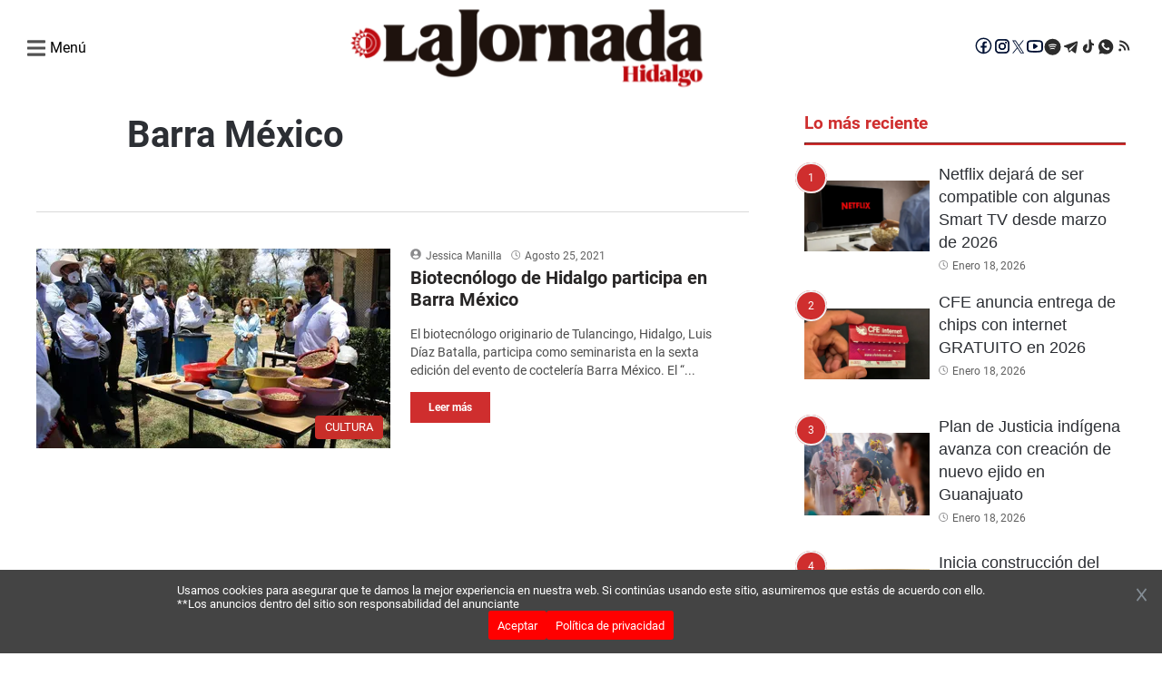

--- FILE ---
content_type: text/html; charset=utf-8
request_url: https://www.google.com/recaptcha/api2/aframe
body_size: 266
content:
<!DOCTYPE HTML><html><head><meta http-equiv="content-type" content="text/html; charset=UTF-8"></head><body><script nonce="XddTV2B7bTYLbVXl7OXtnw">/** Anti-fraud and anti-abuse applications only. See google.com/recaptcha */ try{var clients={'sodar':'https://pagead2.googlesyndication.com/pagead/sodar?'};window.addEventListener("message",function(a){try{if(a.source===window.parent){var b=JSON.parse(a.data);var c=clients[b['id']];if(c){var d=document.createElement('img');d.src=c+b['params']+'&rc='+(localStorage.getItem("rc::a")?sessionStorage.getItem("rc::b"):"");window.document.body.appendChild(d);sessionStorage.setItem("rc::e",parseInt(sessionStorage.getItem("rc::e")||0)+1);localStorage.setItem("rc::h",'1768778355181');}}}catch(b){}});window.parent.postMessage("_grecaptcha_ready", "*");}catch(b){}</script></body></html>